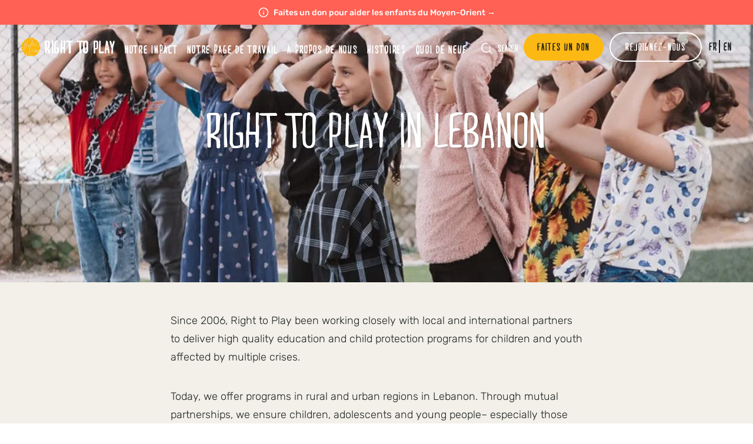

--- FILE ---
content_type: text/html; charset=utf-8
request_url: https://righttoplay.ca/fr/countries/lebanon/
body_size: 9356
content:









<!DOCTYPE html>
<html lang="fr" class="no-js ">
    <head>
        <meta charset="utf-8" />
        <title>
            
                Right To Play in Lebanon
            
            
                
                    - Right To Play
                
            
        </title>

        <meta name="viewport" content="width=device-width, initial-scale=1, user-scalable=yes" />
        


        <meta property="og:type" content="website" />
        <meta property="og:url" content="https://righttoplay.ca/fr/countries/lebanon/" />
        <meta name="twitter:card" content="Right To Play in Lebanon" />
        <meta name="twitter:site" content="@RightToPlayCAN" />
        <meta property="og:app_id" content="190972598466608" />
        

        
        
        <meta property="og:title" content="Right To Play in Lebanon" />
        <meta name="description" content="Right To Play works with partners in Lebanon to ensure that children affected by crisis, including children experiencing displacement, have access to inclusive primary and psychosocial support to improve their well-being." />
        <meta property="og:description" content="Right To Play works with partners in Lebanon to ensure that children affected by crisis, including children experiencing displacement, have access to inclusive primary and psychosocial support to improve their well-being." />
        <meta property="og:image" content="https://apppack-app-righttoplay-publics3bucket-veclfraq9ykl.s3.amazonaws.com/images/rtp2.width-1200.webp" />
        

        
    <link rel="stylesheet" type="text/css" href="/static/lib/owlcarousel/assets/owl.carousel.min.761bea69e4eb.css">
    <link rel="stylesheet" type="text/css" href="/static/lib/owlcarousel/assets/owl.theme.default.min.594b81805a98.css">

        
        <link rel="stylesheet" type="text/css" href="/static/css/style.e6a35ce3302f.css?v=2.6">

        <link rel="canonical" href="https://righttoplay.ca/fr/countries/lebanon/">
        <link rel="apple-touch-icon" sizes="72x72" href="/static/img/apple-touch-icon.37ceda1179e2.png">
        <link rel="icon" type="image/png" sizes="16x16" href="/static/img/favicon-16x16.c86defd20a13.png">
        <link rel="icon" type="image/png" sizes="32x32" href="/static/img/favicon-32x32.47f1cbfcd3b1.png">
        <link rel="icon" type="image/png" sizes="96x96" href="/static/img/favicon-96x96.11ae8d3fd31b.png">
        <link rel="manifest" href="/static/img/site.21b5e84cbe95.webmanifest">
        <link rel="mask-icon" href="/static/img/safari-pinned-tab.64f9ffb843e2.svg" color="#fdb913">
        <meta name="msapplication-TileColor" content="#da532c">
        <meta name="msapplication-config" content="/static/img/browserconfig.1771371b2174.xml">
        <meta name="theme-color" content="#ffffff">

        <script type="text/javascript" src="/static/js/cookieLanguage-cookieyes.43c7cc398e79.js"></script>

        <!-- Google Tag Manager -->
        <script>(function(w,d,s,l,i){w[l]=w[l]||[];w[l].push({'gtm.start':
        new Date().getTime(),event:'gtm.js'});var f=d.getElementsByTagName(s)[0],
        j=d.createElement(s),dl=l!='dataLayer'?'&l='+l:'';j.async=true;j.src=
        'https://www.googletagmanager.com/gtm.js?id='+i+dl;f.parentNode.insertBefore(j,f);
        })(window,document,'script','dataLayer','GTM-WK59XLJ');</script>
        <!-- End Google Tag Manager -->

        <!-- Global site tag (gtag.js) - Google Ads: 879985061 -->
        <script>
            window.dataLayer = window.dataLayer || [];
            function gtag(){dataLayer.push(arguments);}
            gtag('js', new Date());

            gtag('config', 'GTM-WK59XLJ');
        </script>

        <!-- HOTJAR -->
        <script>
            (function(h,o,t,j,a,r){
                h.hj=h.hj||function(){(h.hj.q=h.hj.q||[]).push(arguments)};
                h._hjSettings={hjid:2582466,hjsv:6};
                a=o.getElementsByTagName('head')[0];
                r=o.createElement('script');r.async=1;
                r.src=t+h._hjSettings.hjid+j+h._hjSettings.hjsv;
                a.appendChild(r);
            })(window,document,'https://static.hotjar.com/c/hotjar-','.js?sv=');
        </script>

        
    </head>

    <body class="template-country-page">

        

        <!-- Google Tag Manager (noscript) -->
        <noscript><iframe src="https://www.googletagmanager.com/ns.html?id=GTM-WK59XLJ"
        height="0" width="0" style="display:none;visibility:hidden"></iframe></noscript>
        <!-- End Google Tag Manager (noscript) -->

        
        <div class="announcement-banner">
          <p>
            
            <a href="https://righttoplay.ca/en-ca/national-offices/national-office-canada/whats-new/help-children-in-the-middle-east/">
              Faites un don pour aider les enfants du Moyen-Orient →
            </a>
            
          </p>
        </div>
        

        <div class="header text-gradient  has-announcement">
            


<ul class="header-nav-left header-nav-left-desktop show-desktop">
    
    
    <li class=" logo"><a href="/fr/">Home</a></li>
    
    
    
    <li class=""><a href="/fr/impact/">Notre Impact</a></li>
    
    
    
    <li class=""><a href="/fr/notre-travail/">Notre Page De Travail</a></li>
    
    
    
    <li class=""><a href="/fr/a-propos-de-nous/">À Propos De Nous</a></li>
    
    
    
    <li class=""><a href="/fr/stories/">Histoires</a></li>
    
    
    
    <li class=""><a href="/fr/nouvelles/">Quoi De Neuf</a></li>
    
    
</ul>

<ul class="header-nav-left header-nav-left-mobile show-mobile">

    <div class="mobile-header-wrap">
        
            
                <li class=" logo"><a href="/fr/">Home</a></li>
            
        
            
        
            
        
            
        
            
        
            
        

        <div class="mobile-right-elements">
            <li class="search-icon-mobile"><a href="/fr/search/">Search</a></li>
            
            <li class="donate"><a href="https://donatecan.righttoplay.com/Donation/Primary_Donation_Page_Canada/" class="btn btn-donate"><span>Faites un don</span></a></li>
            
        </div>
    </div>

    <div class="mobile-nav">

        <div class="mobile-menu-toggle">
            <label for="main-menu-toggle" class="sr-only">Toggle Mobile Menu</label>
            <input type="checkbox" id="main-menu-toggle" /><div class="hamburger"></div>
            <ul class="mobile-header-nav has-announcement">
            
                
            
                
                    <li class=""><a href="/fr/impact/">Notre Impact</a></li>
                
            
                
                    <li class=""><a href="/fr/notre-travail/">Notre Page De Travail</a></li>
                
            
                
                    <li class=""><a href="/fr/a-propos-de-nous/">À Propos De Nous</a></li>
                
            
                
                    <li class=""><a href="/fr/stories/">Histoires</a></li>
                
            
                
                    <li class=""><a href="/fr/nouvelles/">Quoi De Neuf</a></li>
                
            
            


<li class=" get-involved-first"><a href="/fr/national-offices/national-office-canada/get-involved/become-a-playmaker/">Become a Playmaker</a></li>

<li class=""><a href="/fr/national-offices/national-office-canada/get-involved/more-ways-to-donate/">More Ways To Donate</a></li>

<li class=""><a href="/fr/national-offices/national-office-canada/get-involved/corporate-partners/">Corporate Partners</a></li>

<li class=""><a href="/fr/national-offices/national-office-canada/careers/">Emploi</a></li>

<li class=""><a href="/fr/national-offices/national-office-canada/whats-new/childrens-emergency-fund/">Children&#x27;s Emergency Fund</a></li>

<li class=""><a href="/fr/national-offices/national-office-canada/campaign-pages/help-them-rise/">Help Them Rise</a></li>

<li class=""><a href="/fr/rejoignez-nous/">Impliquez-vous</a></li>

<li class=""><a href="/fr/%C3%A9v%C3%A9nements/">Événements</a></li>



                <li class="bottom">
                    <div class="mobile-header-wrap">
                        
                        <div class="language-switcher">
                            
                            <a href="/fr/countries/lebanon/" hreflang="fr">fr</a>|
                            
                            <a href="/en-ca/countries/lebanon/" hreflang="en-ca">en</a>
                            
                        </div>
                        
                    </div>
                </li>
            </ul>
        </div>
     </div>
</ul>

<ul class="header-nav-right">
    <li class="search-icon"><a href="/fr/search/">Search</a></li>
    
    
    <li><a href="https://donatecan.righttoplay.com/Donation/Primary_Donation_Page_Canada/" class="btn btn-donate"><span>Faites un don</span></a></li>
    

    

<li class="dropdown get-involved-button">
  <a class="btn btn-get-involved" href="#"><span>Rejoignez-nous</span></a>
    <ul class="submenu">
      
        <li class=""><a href="/fr/national-offices/national-office-canada/get-involved/become-a-playmaker/">Become a Playmaker</a></li>
      
        <li class=""><a href="/fr/national-offices/national-office-canada/get-involved/more-ways-to-donate/">More Ways To Donate</a></li>
      
        <li class=""><a href="/fr/national-offices/national-office-canada/get-involved/corporate-partners/">Corporate Partners</a></li>
      
        <li class=""><a href="/fr/national-offices/national-office-canada/careers/">Emploi</a></li>
      
        <li class=""><a href="/fr/national-offices/national-office-canada/whats-new/childrens-emergency-fund/">Children&#x27;s Emergency Fund</a></li>
      
        <li class=""><a href="/fr/national-offices/national-office-canada/campaign-pages/help-them-rise/">Help Them Rise</a></li>
      
        <li class=""><a href="/fr/rejoignez-nous/">Impliquez-vous</a></li>
      
        <li class=""><a href="/fr/%C3%A9v%C3%A9nements/">Événements</a></li>
      
    </ul>
</li>


    
    <li class="language-switcher">
        
        <a href="/fr/countries/lebanon/" hreflang="fr">fr</a>
        
        <a href="/en-ca/countries/lebanon/" hreflang="en-ca">en</a>
        
    </li>
    
</ul>
<div class="clear"></div>
        </div>
        <div class="page-content">
        


<section class="hero hero-centered hero-short light-text" style="background-image:url(https://apppack-app-righttoplay-publics3bucket-veclfraq9ykl.s3.amazonaws.com/images/Lebanon_Country_Page_2024_Header.width-1920.webp); background-position: center center;">
    <div class="wrap">
        <h1>Right To Play in Lebanon</h1>
    </div>
</section>


<section class="article-content " style="background-color: #f2f0e8; min-height:0; padding-top:32px; padding-bottom:32px;">
    <div class="article-body" ><div class="block-paragraph"><p data-block-key="u69tp">Since 2006, Right to Play been working closely with local and international partners to deliver high quality education and child protection programs for children and youth affected by multiple crises.</p><p data-block-key="6lgmd">Today, we offer programs in rural and urban regions in Lebanon. Through mutual partnerships, we ensure children, adolescents and young people– especially those affected by the multiple crisis – can benefit from high quality education programs and receive psychosocial support.</p><p data-block-key="8b21a">In 2024, we reached more than 20,000 children, young people, teachers, community facilitators/coaches, and caregivers through program and community interventions, including 14,000 children and young people.​</p></div>
<div class="block-embed_and_caption"><section class="composable-block block-embed">
  <figure>
    <div>
    <iframe width="711" height="400" src="https://www.youtube.com/embed/cv3fsE2aAqc?feature=oembed" frameborder="0" allow="accelerometer; autoplay; clipboard-write; encrypted-media; gyroscope; picture-in-picture; web-share" referrerpolicy="strict-origin-when-cross-origin" allowfullscreen title="I will tell you a story I have lived..."></iframe>
</div>

    
      <figcaption class="mt-2">After the devastating Beirut explosion in August 2020, 15-year-old Alain struggled with anxiety and fear. Through Right To Play&#x27;s Music for Social Change program, Alain transformed his anger into creativity and became a confident leader, advocating for justice and inspiring his peers.</figcaption>
    
  </figure>
</section>
</div>
<div class="block-button"><a href="https://righttoplay.com/en/stories/finding-healing-through-music-alains-story/"  class="btn "><span>Read Alain&#x27;s Story</span></a></div>
<div class="block-paragraph"><h3 data-block-key="u69tp"><b>Right To Play Lebanon&#x27;s 2024-26 program priorities</b></h3><ul><li data-block-key="fg788">Support teachers and school leadership to create safe, inclusive and<br/> active learning environments in formal and non-formal education settings;</li><li data-block-key="4pb28">Provide play-based psychosocial support to children coping with the effects of conflict;</li><li data-block-key="f6d28">Equip parents and caregivers with playful methods to support their children’s learning and well-being;</li><li data-block-key="1uajn">Build strong partnerships with donors, government, and local organizations to expand our non-formal education program to reach more children and young people;</li><li data-block-key="aup4c">Generate evidence on the impact of play on children’s learning and development;</li><li data-block-key="2ivjd">Collaborate with local agencies to integrate play-based learning methods and approaches into education and community development.</li></ul></div>
<div class="block-image"><img alt="Lebanon Focus Areas" decoding="async" height="584" loading="lazy" src="https://apppack-app-righttoplay-publics3bucket-veclfraq9ykl.s3.amazonaws.com/images/Lebanon_Focus_Areas.original.webp" width="1168"></div>
<div class="block-paragraph"><h3 data-block-key="u69tp">Challenges and Opportunities in Lebanon</h3><p data-block-key="2ppfg">Approximately 24% of Lebanon&#x27;s population is aged 14 or younger. This translates to roughly 1.4 million children.</p><p data-block-key="b7vsl">Youth in Lebanon face many challenges, including poverty and a lack of opportunities. Children in Lebanon struggle with high rates of anxiety and depression resulting from decades of conflict and economic and political instability. Despite the high literacy rate and the importance placed on education, school drop-out rates, especially in refugee communities, are high. Public schools often struggle with outdated curricula, insufficient resources, overcrowded classrooms, inadequate infrastructure, and a lack of learning materials and trained teachers. The influx of children experiencing displacement has placed further strain on the system, leading to disparities in educational access and quality.</p><p data-block-key="frqgq">There are opportunities to improve primary education in Lebanon through programs that equip parents, caregivers, and teachers in formal and non-formal educational settings with the tools and knowledge to support children&#x27;s learning and development through play. Play-based psychosocial support programs can help children cope with and recover from trauma and return to learning. Youth leadership programs can help young people develop essential skills like critical thinking, problem-solving, and communication. These programs also help them gain confidence and a sense of empowerment to enable them take initiative and drive positive change in their communities.</p><p data-block-key="8fv7a"><b>Key Statistics:</b></p><ul><li data-block-key="au4t2">Lebanon hosts a significant number of refugees, including approximately 1.5 million Syrian refugees and 211,400 Palestinian refugees as of 2023;</li><li data-block-key="ah7d8">More than half of Syrian children who are refugees in Lebanon are unable to pursue their primary education due to economic hardships and other related factors;</li><li data-block-key="5tg0q">Almost half of the school-aged Syrian children are out of education, with 30% having never attended school;</li><li data-block-key="7eh39">In recent years, there has been a 55% increase in the number of Palestinian students dropping out of school;</li><li data-block-key="4f5c2">Nearly 7 in 10 caregivers report their children are anxious or worried, and close to half say that their children frequently feel very sad or depressed;</li></ul></div>
<div class="block-image_and_caption">

<section class="composable-block image-and-caption-block flex-row-centered">
  <figure class="medium-width text-center">
    
    <img
      src="https://apppack-app-righttoplay-publics3bucket-veclfraq9ykl.s3.amazonaws.com/images/Nadira_-_Lebanon_-_Image_1_-_Web_Hero.width-630.webp"
      width="630"
      height="341"
      alt="A young girl smiles at the camera"
    />
    <figcaption>Nadira, an eleven-year-old Syrian-Palestinian refugee, overcame severe anxiety and bullying with the help of a Right To Play partner center. Now a top student and teacher&#x27;s assistant, she helps her peers and dreams of becoming a teacher.</figcaption>
  </figure>
</section>


</div>
<div class="block-button"><a href="https://righttoplay.com/en/stories/how-nadira-overcame-bullying-and-found-her-voice/"  class="btn "><span>Read Nadira&#x27;s Story</span></a></div>
<div class="block-image"><img alt="Lebanon Country Map" decoding="async" height="924" loading="lazy" src="https://apppack-app-righttoplay-publics3bucket-veclfraq9ykl.s3.amazonaws.com/images/Where_We_Work_Lebanon.original.webp" width="1168"></div>
<div class="block-paragraph"><h3 data-block-key="u69tp">Key Activities and Impact</h3><p data-block-key="a0aav">In Beirut, North Lebanon, South Lebanon, and Bekaa, we&#x27;re engaging youth in activities that promote acceptance, social cohesion and peaceful coexistence through the Working for Engagement, Acceptance and Mediation (WE’AM) project. Supported by the European Union and delivered in a consortium led by Oxfam and in partnership with the organizations, ALEF and SHIFT, Right to Play focuses on enabling young leaders to use play-based methods to resolve conflicts and build bridges between different communities.</p><p data-block-key="cfr6p">Through the Skills, Training, and Empowerment for Palestinian Youth (STEP) project, which is supported by UNICEF, we are providing Palestinian youth dropouts with the chance to develop life skills, receive vocational training, and access mentorship programs.</p><p data-block-key="929st">Through the Sport for Development project, coaches and educators are receiving training on how to use sports as a tool for teaching important life skills like teamwork, leadership, and discipline. This initiative, supported by the Dutch Ministry of Foreign Affairs, aims to create safe and inclusive sports environments and engaging youth in positive activities that promote physical and emotional well-being and address issues such as gender equality and social cohesion.</p><p data-block-key="d37p3">In the Beyond Games project, Right to Play is working to integrate sports for psychosocial support into physical education curriculum to support achieving national outcomes related to children’s social and emotional learning. Through the project funded by Porticus, teachers and education officials are receiving training on how to help children develop social and emotional skills through physical education, making learning more engaging and effective.</p><p data-block-key="ehpbv">Through Igitining Learning Minds and Enhanced Quality and Inclusive Education Project 2.0 (EQIE 2.0), Right to Play is working collaborative with local NGOs to ensure that the prospects of quality education and reading services are enhanced. This supports children in achieving improved psychological wellbeing, social emotional skills, leading up to improved reading outcomes. There projects are funded by NORAD and Latter Day Saints Church</p></div>
<div class="block-paragraph"><p data-block-key="u69tp"></p><hr/><p data-block-key="fqlq0"><b><i>“I don’t like to talk but I need to do something when I feel sad. I want to play. I want to throw this anger on a ball not on people.” – Daniyal</i></b></p><hr/><p data-block-key="4d8qo"></p></div>
<div class="block-simple_gallery"> 

<div class="simple-gallery">
  
  <div
    class="simple-gallery-item "
  >
     <img alt="Lebanon Stat - 1" decoding="async" height="867" loading="lazy" src="https://apppack-app-righttoplay-publics3bucket-veclfraq9ykl.s3.amazonaws.com/images/Lebanon_Stat_-_1.max-1920x1080.webp" width="600">  
  </div>
  
  <div
    class="simple-gallery-item "
  >
     <img alt="Lebanon Stat - 2" decoding="async" height="867" loading="lazy" src="https://apppack-app-righttoplay-publics3bucket-veclfraq9ykl.s3.amazonaws.com/images/Lebanon_Stat_-_2.max-1920x1080.webp" width="600">  
  </div>
  
  <div
    class="simple-gallery-item "
  >
     <img alt="Lebanon Stat - 3" decoding="async" height="867" loading="lazy" src="https://apppack-app-righttoplay-publics3bucket-veclfraq9ykl.s3.amazonaws.com/images/Lebanon_Stat_-_3.max-1920x1080.webp" width="600">  
  </div>
  
</div>
</div>
<div class="block-paragraph"><h3 data-block-key="u69tp">Key Supporters and Partners</h3><p data-block-key="2eghl">We collaborate with the Government of Lebanon through the Ministry of Education and Higher Education, and the Ministry of Social Affairs to implement our programs.</p><p data-block-key="afd9c">Our work is made possible with generous support from donors, including UNICEF, the European Union, the Government of Norway, the Church of Jesus Christ of Latter-Day Saints, the LEGO Foundation, Porticus and the Dutch Ministry of Foreign Affairs. We also work closely with UNRWA to deliver impactful programs that create lasting change.</p><p data-block-key="5vuj2"></p><p data-block-key="85r58"><a href="/documents/1613/Impact_Letter_Lebanon_-_2024.pdf"><b>Impact Letter Lebanon - 2024</b></a></p></div>
<div class="block-paragraph"><p data-block-key="u69tp"></p><hr/><p data-block-key="6cj01"><b>Country Office Address</b></p><p data-block-key="ciocg">BDD 1243, 6th Floor, Nassif Yaziji Street<br/> Bachoura, Beirut, Lebanon</p><p data-block-key="f8l49">+ 961 1 652 106 </p><hr/><p data-block-key="1bpc8"></p></div>
<div class="block-featured_content"><section class="composable-block featured-content-block">
  <h2 class="text-center full-width">
    RIGHT TO PLAY IN LEBANON
  </h2>
  <div class="featured-content-container full-width text-center">
    <div class="block-features">

<div class="featured-content-item">
  <a href="/fr/nouvelles/how-youth-are-using-music-to-promote-social-change-in-lebanon-/">

    
    <div class="image" style="background-image: url('https://apppack-app-righttoplay-publics3bucket-veclfraq9ykl.s3.amazonaws.com/images/M4SC-_Protect_Educate_Empower-_Web_Hero.width-500.webp');"></div>
    <h3>How Youth Are Using Music to Promote Social Change in Lebanon</h3>
    <p>Every week, these refugee children know they’ll have a safe space to gather, talk about the challenges they face, and express their emotions through music.</p>
  </a>
</div></div>
<div class="block-features">

<div class="featured-content-item">
  <a href="/fr/stories/%C3%A7iya-is-standing-up-against-discrimination-using-the-power-of-music/">

    
    <div class="image" style="background-image: url('https://apppack-app-righttoplay-publics3bucket-veclfraq9ykl.s3.amazonaws.com/images/Ciya_-_Judy_-_Blog_Post_-_Web_Hero_m8rw4zR.or.width-500.webp');"></div>
    <h3>Çiya stands up against discrimination through music</h3>
    <p>For children like Çiya, the struggle to rise above adversity and find a way back to hope is a long, uphill battle.</p>
  </a>
</div></div>
  </div>
</section>


</div></div>

    

    

</section>



        </div>

        <div class="footer">

            <div class="footer-subscribe">
                <h2>Demeurez à l’affût de ce mouvement</h2>

                
                    <div class="email-signup-form-widget">
                        <div class="form-input-row">
                            <script type="text/javascript">var loc = "https://mcrmweb.righttoplay.com/righttoplayusaorg-avxgu/pages/";var cdSurveyCdn = "https://mcrmweb.righttoplay.com/web/newformeditor/";</script>
<script type="text/javascript" src="https://mcrmweb.righttoplay.com/web/newformeditor/CDWidget.js"></script>
<div pageID="fkyxhgmfefc64mbfvzssda"></div
                        </div>
                    </div>
                
            </div>

            <div class="thanks">Merci !</div>
            <div class="footer-main">

                <ul class="footer-column">
                    


<li><h2>En savoir plus</h2></li>

<li class=""><a href="/fr/national-offices/national-office-canada/resources/">Ressources et rapports annuels</a></li>

<li class=""><a href="/fr/national-offices/national-office-canada/resources-publications/">Resources &amp; Publications</a></li>

<li class=""><a href="/fr/we-rise/">Nous nous élevons</a></li>

<li class=""><a href="https://apppack-app-righttoplay-publics3bucket-veclfraq9ykl.s3.amazonaws.com/documents/AODA-_Integrated_Accessibility_Standards_Requirements_Plan-_2021.pdf">Accessibility</a></li>


                </ul>

                <ul class="footer-column">
                    


<li><h2>Contact</h2></li>

<li class=""><a href="/fr/national-offices/national-office-canada/contact-us/">Gardez contact</a></li>

<li class=""><a href="/fr/national-offices/national-office-canada/centre-de-presse/">Centre de presse</a></li>

<li class=""><a href="/fr/faq/">FAQs</a></li>

<li class=""><a href="/fr/landing/safeguarding/">Safeguarding</a></li>


                </ul>

                <ul class="footer-column">
                    


<li><h2>Grand joueurs</h2></li>

<li class=""><a href="/fr/notre-leadership/">Notre leadership</a></li>

<li class=""><a href="/fr/partenaires-de-jeu/">Partenaires de jeu</a></li>

<li class=""><a href="/fr/national-offices/national-office-canada/landing-pages/right-to-play-ambassadors/">Ambassadeurs du jeu</a></li>


                </ul>


                <ul class="footer-column wide">
                    
                    <li class="country-switcher" id="show-country-modal"><span class="flag" style="background-image:url(https://apppack-app-righttoplay-publics3bucket-veclfraq9ykl.s3.amazonaws.com/images/ca.width-84.webp);"></span><a href="#">Visitez nos sites mondiaux →</a></li>
                    <li class="social-icons">
                        <a href="https://www.facebook.com/RightToPlayCAN/" target="_blank" class="social-icon social-icon-fb">Facebook</a>
                        <a href="https://twitter.com/RightToPlayCAN" target="_blank" class="social-icon social-icon-tw">Twitter</a>
                        <a href="https://www.instagram.com/righttoplayCAN/" target="_blank" class="social-icon social-icon-ig">Instagram</a>
                        <a href="https://www.linkedin.com/company/right-to-play/" target="_blank" class="social-icon social-icon-li">Linked In</a>
                        <a href="https://www.youtube.com/user/RightToPlayCAN" target="_blank" class="social-icon social-icon-yt">Youtube</a>

                    </li>
                </ul>
                <div class="clear"></div>
            </div>

            <div class="footer-bottom">
                <ul class="footer-legal">
                    <li>&copy; 2026 RIGHT TO PLAY. V2.6</li>
                    <li><a href="/fr/privacy-policy/">Politique de confidentialité</a></li>
                    <li><a href="/fr/ai-policy/">AI Policy</a></li>
                    <li><a href="/fr/terms-and-conditions/">Conditions générales</a></li>
                </ul>
                <div class="footer-charitable">
                    
                    
                    
                    <div class="business-info">BN / Registration Number<br />88880 4218 RR0001</div>
                    
                </div>
                <div class="clear"></div>
            </div>

        </div>
        <div id="blind"></div>
        <div id="country-modal" class="modal">
            <ul>
                
                    <li><a href="https://righttoplay.com?no-redirect=true"   hreflang="en">International</a></li>
                
                    <li><a href="https://righttoplay.ca"  class="current"    hreflang="en-ca">Canada</a></li>
                
                    <li><a href="https://righttoplay.de"   hreflang="de">Germany</a></li>
                
                    <li><a href="https://righttoplay.nl"   hreflang="nl">Netherlands</a></li>
                
                    <li><a href="https://righttoplay.no"   hreflang="nb">Norway</a></li>
                
                    <li><a href="https://righttoplay.ch"   hreflang="de-ch">Switzerland</a></li>
                
                    <li><a href="https://righttoplay.org.uk"   hreflang="en-gb">United Kingdom</a></li>
                
                    <li><a href="https://righttoplayusa.org"   hreflang="en">United States</a></li>
                
            </ul>
            <div id="close-country-modal"></div>
        </div>

        <div class="modal" id="popup-embed-modal">
            <div id="close-popup-embed-modal"></div>
            <iframe></iframe>
        </div>

        <script type="text/javascript" src="/static/lib/jquery/jquery.min.2c872dbe60f4.js"></script>
        <script type="text/javascript" src="/static/lib/select2/select2.min.86fee17cd48a.js"></script>
        <script type="text/javascript" src="/static/lib/icheck/icheck.min.b49273b51dae.js"></script>
        
    <script type="text/javascript" src="/static/lib/owlcarousel/owl.carousel.min.f416f9031fef.js"></script>

        <script type="text/javascript" src="/static/js/app.ce7345b6cc75.js"></script>

        
        <!-- Facebook Pixel Code -->
        <script>!function(e,t,n,c,o,a,f){e.fbq||(o=e.fbq=function(){o.callMethod?o.callMethod.apply(o,arguments):o.queue.push(arguments)},e._fbq||(e._fbq=o),o.push=o,o.loaded=!0,o.version="2.0",o.queue=[],(a=t.createElement(n)).async=!0,a.src="https://connect.facebook.net/en_US/fbevents.js",(f=t.getElementsByTagName(n)[0]).parentNode.insertBefore(a,f))}(window,document,"script"),fbq("init","967732913262978"),fbq("track","PageView");</script>
        <noscript><img height="1" width="1" src="https://www.facebook.com/tr?id=967732913262978&ev=PageView&noscript=1"/></noscript>
        <!-- End Facebook Pixel Code -->
        

        
        
    <script defer src="https://static.cloudflareinsights.com/beacon.min.js/vcd15cbe7772f49c399c6a5babf22c1241717689176015" integrity="sha512-ZpsOmlRQV6y907TI0dKBHq9Md29nnaEIPlkf84rnaERnq6zvWvPUqr2ft8M1aS28oN72PdrCzSjY4U6VaAw1EQ==" data-cf-beacon='{"version":"2024.11.0","token":"e0c4491368244670bb3ff0531e189eff","r":1,"server_timing":{"name":{"cfCacheStatus":true,"cfEdge":true,"cfExtPri":true,"cfL4":true,"cfOrigin":true,"cfSpeedBrain":true},"location_startswith":null}}' crossorigin="anonymous"></script>
</body>
</html>


--- FILE ---
content_type: text/html; charset=utf-8
request_url: https://righttoplay.ca/csrf-token
body_size: 210
content:
<div class="csrf-token-findme"><input type="hidden" name="csrfmiddlewaretoken" value="HOil4gD5o0NHtpiowQ3WuQyfiWXQNTBJjyeXFQH7KwG5hoeu606bLUaRCzkbRkxs"></div>

--- FILE ---
content_type: image/svg+xml
request_url: https://righttoplay.ca/static/img/icons/icon-info.24c99ecc7227.svg
body_size: -128
content:
<svg xmlns="http://www.w3.org/2000/svg" width="24" height="24" viewBox="0 0 24 24" fill="none" stroke="white" stroke-width="2" stroke-linecap="round" stroke-linejoin="round" class="feather feather-info"><circle cx="12" cy="12" r="10"></circle><line x1="12" y1="16" x2="12" y2="12"></line><line x1="12" y1="8" x2="12.01" y2="8"></line></svg>